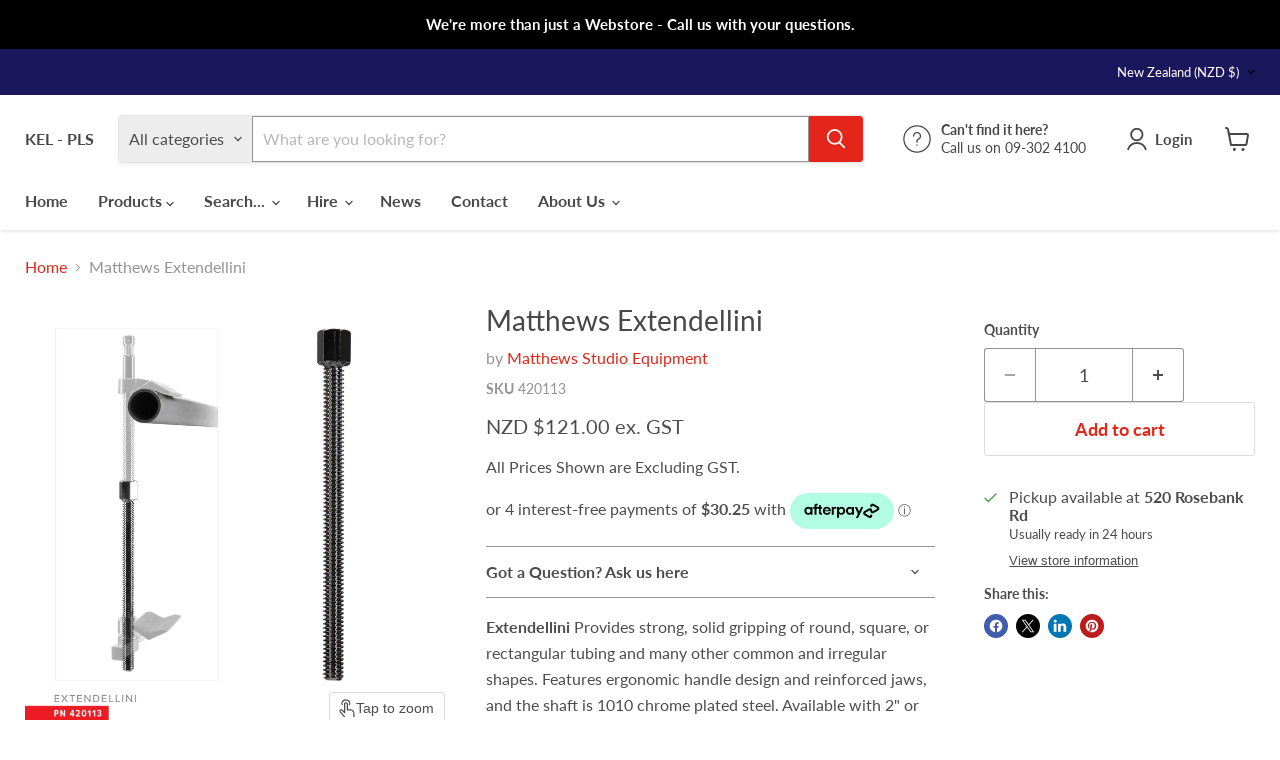

--- FILE ---
content_type: text/javascript; charset=utf-8
request_url: https://kelpls.co.nz/products/extendellini.js
body_size: 635
content:
{"id":4689697898574,"title":"Matthews Extendellini","handle":"extendellini","description":"\u003cp\u003e\u003cspan\u003e\u003c\/span\u003e\u003c\/p\u003e\n  \u003cp\u003e\n  \u003cstrong\u003eExtendellini\u003c\/strong\u003e\n  Provides strong, solid gripping of round, square, or rectangular tubing and many other common and irregular shapes. Features ergonomic handle design and reinforced jaws, and the shaft is 1010 chrome plated steel. Available with 2\" or 3\" Center Jaw and 2\" or 6\" End Jaw. The Center Jaw has a fixed jaw mounted at the base of the Baby Pin portion of the shaft providing strong support for the pin. The End Jaw has the fixed jaw mounted at the end of the threaded portion of the shaft. The Mini Matthellini 3\/8\" threaded version is perfect for mounting camera, lighting and many other devices w\/ 3\/8\" female holes, and also comes with a jam nut to prevent rotation. Superior in tight places!\n  \n  Manufactured under license, Steve Cardellini, U.s\u0026gt; Patent Number 5,276,949\n  \u003c\/p\u003e","published_at":"2022-03-18T15:20:25+13:00","created_at":"2020-05-14T10:54:44+12:00","vendor":"Matthews Studio Equipment","type":"Grip","tags":["Brand_Matthews","Use_Film \/ TV \/ Studio"],"price":12100,"price_min":12100,"price_max":12100,"available":true,"price_varies":false,"compare_at_price":0,"compare_at_price_min":0,"compare_at_price_max":0,"compare_at_price_varies":false,"variants":[{"id":32174019379278,"title":"Default Title","option1":"Default Title","option2":null,"option3":null,"sku":"420113","requires_shipping":true,"taxable":true,"featured_image":null,"available":true,"name":"Matthews Extendellini","public_title":null,"options":["Default Title"],"price":12100,"weight":1000,"compare_at_price":0,"inventory_management":"shopify","barcode":null,"requires_selling_plan":false,"selling_plan_allocations":[]}],"images":["\/\/cdn.shopify.com\/s\/files\/1\/2572\/8612\/products\/matthellini_extendellini_420113_front_01_web_1024x1024_2x_ea50a9e2-571f-48b3-a352-6dca2ff1f517.jpg?v=1589410484"],"featured_image":"\/\/cdn.shopify.com\/s\/files\/1\/2572\/8612\/products\/matthellini_extendellini_420113_front_01_web_1024x1024_2x_ea50a9e2-571f-48b3-a352-6dca2ff1f517.jpg?v=1589410484","options":[{"name":"Title","position":1,"values":["Default Title"]}],"url":"\/products\/extendellini","media":[{"alt":"Extendellini","id":6970005192782,"position":1,"preview_image":{"aspect_ratio":1.0,"height":2048,"width":2048,"src":"https:\/\/cdn.shopify.com\/s\/files\/1\/2572\/8612\/products\/matthellini_extendellini_420113_front_01_web_1024x1024_2x_ea50a9e2-571f-48b3-a352-6dca2ff1f517.jpg?v=1589410484"},"aspect_ratio":1.0,"height":2048,"media_type":"image","src":"https:\/\/cdn.shopify.com\/s\/files\/1\/2572\/8612\/products\/matthellini_extendellini_420113_front_01_web_1024x1024_2x_ea50a9e2-571f-48b3-a352-6dca2ff1f517.jpg?v=1589410484","width":2048}],"requires_selling_plan":false,"selling_plan_groups":[]}

--- FILE ---
content_type: text/javascript; charset=utf-8
request_url: https://kelpls.co.nz/products/extendellini.js
body_size: 747
content:
{"id":4689697898574,"title":"Matthews Extendellini","handle":"extendellini","description":"\u003cp\u003e\u003cspan\u003e\u003c\/span\u003e\u003c\/p\u003e\n  \u003cp\u003e\n  \u003cstrong\u003eExtendellini\u003c\/strong\u003e\n  Provides strong, solid gripping of round, square, or rectangular tubing and many other common and irregular shapes. Features ergonomic handle design and reinforced jaws, and the shaft is 1010 chrome plated steel. Available with 2\" or 3\" Center Jaw and 2\" or 6\" End Jaw. The Center Jaw has a fixed jaw mounted at the base of the Baby Pin portion of the shaft providing strong support for the pin. The End Jaw has the fixed jaw mounted at the end of the threaded portion of the shaft. The Mini Matthellini 3\/8\" threaded version is perfect for mounting camera, lighting and many other devices w\/ 3\/8\" female holes, and also comes with a jam nut to prevent rotation. Superior in tight places!\n  \n  Manufactured under license, Steve Cardellini, U.s\u0026gt; Patent Number 5,276,949\n  \u003c\/p\u003e","published_at":"2022-03-18T15:20:25+13:00","created_at":"2020-05-14T10:54:44+12:00","vendor":"Matthews Studio Equipment","type":"Grip","tags":["Brand_Matthews","Use_Film \/ TV \/ Studio"],"price":12100,"price_min":12100,"price_max":12100,"available":true,"price_varies":false,"compare_at_price":0,"compare_at_price_min":0,"compare_at_price_max":0,"compare_at_price_varies":false,"variants":[{"id":32174019379278,"title":"Default Title","option1":"Default Title","option2":null,"option3":null,"sku":"420113","requires_shipping":true,"taxable":true,"featured_image":null,"available":true,"name":"Matthews Extendellini","public_title":null,"options":["Default Title"],"price":12100,"weight":1000,"compare_at_price":0,"inventory_management":"shopify","barcode":null,"requires_selling_plan":false,"selling_plan_allocations":[]}],"images":["\/\/cdn.shopify.com\/s\/files\/1\/2572\/8612\/products\/matthellini_extendellini_420113_front_01_web_1024x1024_2x_ea50a9e2-571f-48b3-a352-6dca2ff1f517.jpg?v=1589410484"],"featured_image":"\/\/cdn.shopify.com\/s\/files\/1\/2572\/8612\/products\/matthellini_extendellini_420113_front_01_web_1024x1024_2x_ea50a9e2-571f-48b3-a352-6dca2ff1f517.jpg?v=1589410484","options":[{"name":"Title","position":1,"values":["Default Title"]}],"url":"\/products\/extendellini","media":[{"alt":"Extendellini","id":6970005192782,"position":1,"preview_image":{"aspect_ratio":1.0,"height":2048,"width":2048,"src":"https:\/\/cdn.shopify.com\/s\/files\/1\/2572\/8612\/products\/matthellini_extendellini_420113_front_01_web_1024x1024_2x_ea50a9e2-571f-48b3-a352-6dca2ff1f517.jpg?v=1589410484"},"aspect_ratio":1.0,"height":2048,"media_type":"image","src":"https:\/\/cdn.shopify.com\/s\/files\/1\/2572\/8612\/products\/matthellini_extendellini_420113_front_01_web_1024x1024_2x_ea50a9e2-571f-48b3-a352-6dca2ff1f517.jpg?v=1589410484","width":2048}],"requires_selling_plan":false,"selling_plan_groups":[]}